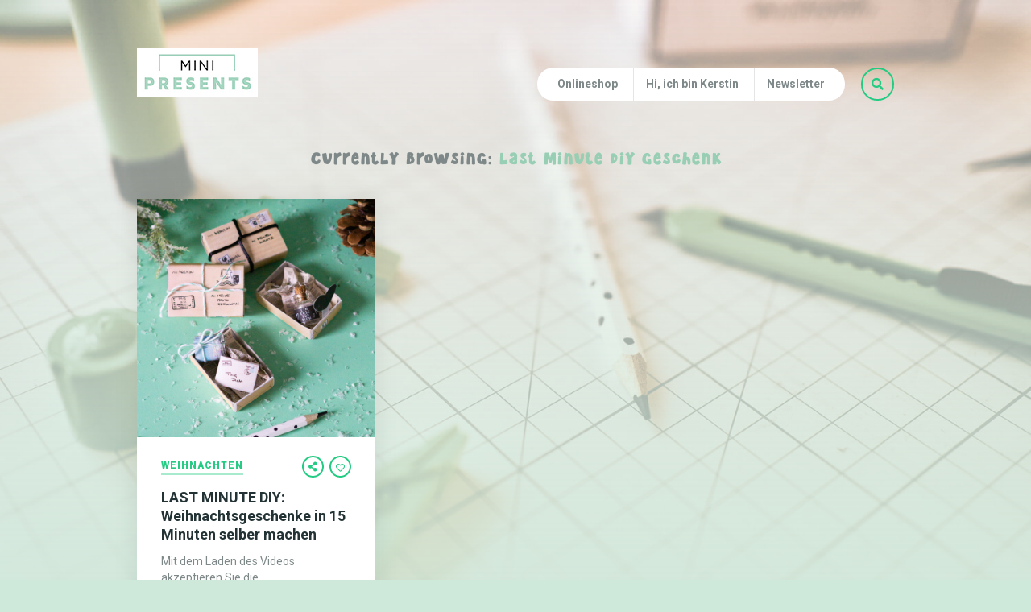

--- FILE ---
content_type: application/javascript
request_url: https://prism.app-us1.com/?a=67219912&u=https%3A%2F%2Fwww.mini-presents.blog%2Ftag%2Flast-minute-diy-geschenk%2F
body_size: 124
content:
window.visitorGlobalObject=window.visitorGlobalObject||window.prismGlobalObject;window.visitorGlobalObject.setVisitorId('3b11045c-5389-49f3-9271-0a7dbfccdef4', '67219912');window.visitorGlobalObject.setWhitelistedServices('tracking', '67219912');